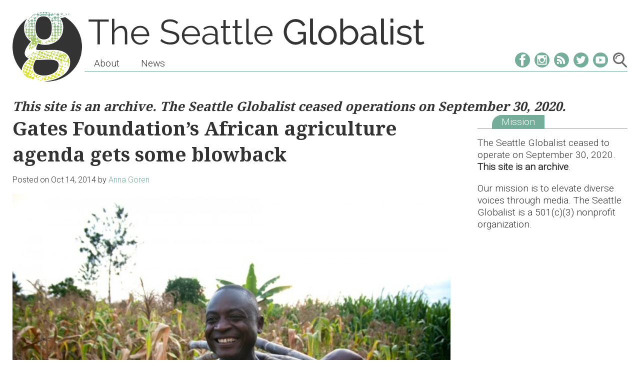

--- FILE ---
content_type: text/html; charset=UTF-8
request_url: https://seattleglobalist.com/2014/10/14/gates-agriculture-farming-revolution-africa/29493
body_size: 15246
content:
<!DOCTYPE html>
<html lang="en-US">
<head>
<meta charset="UTF-8">
<meta name="viewport" content="width=device-width, initial-scale=1">
<link rel="profile" href="http://gmpg.org/xfn/11">
<link rel="pingback" href="https://seattleglobalist.com/xmlrpc.php">
<link href="https://fonts.googleapis.com/css?family=Noto+Serif:700|Roboto:300" rel="stylesheet">
<script src="//cdnjs.cloudflare.com/ajax/libs/ScrollMagic/2.0.5/ScrollMagic.min.js"></script>

<title>Gates Foundation’s African agriculture agenda gets some blowback &#8211; The Seattle Globalist</title>
<meta name='robots' content='max-image-preview:large' />
<link rel="alternate" type="application/rss+xml" title="The Seattle Globalist &raquo; Feed" href="https://seattleglobalist.com/feed" />
<link rel="alternate" type="application/rss+xml" title="The Seattle Globalist &raquo; Comments Feed" href="https://seattleglobalist.com/comments/feed" />
<link rel="alternate" type="application/rss+xml" title="The Seattle Globalist &raquo; Gates Foundation’s African agriculture agenda gets some blowback Comments Feed" href="https://seattleglobalist.com/2014/10/14/gates-agriculture-farming-revolution-africa/29493/feed" />
<link rel="alternate" title="oEmbed (JSON)" type="application/json+oembed" href="https://seattleglobalist.com/wp-json/oembed/1.0/embed?url=https%3A%2F%2Fseattleglobalist.com%2F2014%2F10%2F14%2Fgates-agriculture-farming-revolution-africa%2F29493" />
<link rel="alternate" title="oEmbed (XML)" type="text/xml+oembed" href="https://seattleglobalist.com/wp-json/oembed/1.0/embed?url=https%3A%2F%2Fseattleglobalist.com%2F2014%2F10%2F14%2Fgates-agriculture-farming-revolution-africa%2F29493&#038;format=xml" />
<style id='wp-img-auto-sizes-contain-inline-css' type='text/css'>
img:is([sizes=auto i],[sizes^="auto," i]){contain-intrinsic-size:3000px 1500px}
/*# sourceURL=wp-img-auto-sizes-contain-inline-css */
</style>
<style id='wp-emoji-styles-inline-css' type='text/css'>

	img.wp-smiley, img.emoji {
		display: inline !important;
		border: none !important;
		box-shadow: none !important;
		height: 1em !important;
		width: 1em !important;
		margin: 0 0.07em !important;
		vertical-align: -0.1em !important;
		background: none !important;
		padding: 0 !important;
	}
/*# sourceURL=wp-emoji-styles-inline-css */
</style>
<style id='wp-block-library-inline-css' type='text/css'>
:root{--wp-block-synced-color:#7a00df;--wp-block-synced-color--rgb:122,0,223;--wp-bound-block-color:var(--wp-block-synced-color);--wp-editor-canvas-background:#ddd;--wp-admin-theme-color:#007cba;--wp-admin-theme-color--rgb:0,124,186;--wp-admin-theme-color-darker-10:#006ba1;--wp-admin-theme-color-darker-10--rgb:0,107,160.5;--wp-admin-theme-color-darker-20:#005a87;--wp-admin-theme-color-darker-20--rgb:0,90,135;--wp-admin-border-width-focus:2px}@media (min-resolution:192dpi){:root{--wp-admin-border-width-focus:1.5px}}.wp-element-button{cursor:pointer}:root .has-very-light-gray-background-color{background-color:#eee}:root .has-very-dark-gray-background-color{background-color:#313131}:root .has-very-light-gray-color{color:#eee}:root .has-very-dark-gray-color{color:#313131}:root .has-vivid-green-cyan-to-vivid-cyan-blue-gradient-background{background:linear-gradient(135deg,#00d084,#0693e3)}:root .has-purple-crush-gradient-background{background:linear-gradient(135deg,#34e2e4,#4721fb 50%,#ab1dfe)}:root .has-hazy-dawn-gradient-background{background:linear-gradient(135deg,#faaca8,#dad0ec)}:root .has-subdued-olive-gradient-background{background:linear-gradient(135deg,#fafae1,#67a671)}:root .has-atomic-cream-gradient-background{background:linear-gradient(135deg,#fdd79a,#004a59)}:root .has-nightshade-gradient-background{background:linear-gradient(135deg,#330968,#31cdcf)}:root .has-midnight-gradient-background{background:linear-gradient(135deg,#020381,#2874fc)}:root{--wp--preset--font-size--normal:16px;--wp--preset--font-size--huge:42px}.has-regular-font-size{font-size:1em}.has-larger-font-size{font-size:2.625em}.has-normal-font-size{font-size:var(--wp--preset--font-size--normal)}.has-huge-font-size{font-size:var(--wp--preset--font-size--huge)}.has-text-align-center{text-align:center}.has-text-align-left{text-align:left}.has-text-align-right{text-align:right}.has-fit-text{white-space:nowrap!important}#end-resizable-editor-section{display:none}.aligncenter{clear:both}.items-justified-left{justify-content:flex-start}.items-justified-center{justify-content:center}.items-justified-right{justify-content:flex-end}.items-justified-space-between{justify-content:space-between}.screen-reader-text{border:0;clip-path:inset(50%);height:1px;margin:-1px;overflow:hidden;padding:0;position:absolute;width:1px;word-wrap:normal!important}.screen-reader-text:focus{background-color:#ddd;clip-path:none;color:#444;display:block;font-size:1em;height:auto;left:5px;line-height:normal;padding:15px 23px 14px;text-decoration:none;top:5px;width:auto;z-index:100000}html :where(.has-border-color){border-style:solid}html :where([style*=border-top-color]){border-top-style:solid}html :where([style*=border-right-color]){border-right-style:solid}html :where([style*=border-bottom-color]){border-bottom-style:solid}html :where([style*=border-left-color]){border-left-style:solid}html :where([style*=border-width]){border-style:solid}html :where([style*=border-top-width]){border-top-style:solid}html :where([style*=border-right-width]){border-right-style:solid}html :where([style*=border-bottom-width]){border-bottom-style:solid}html :where([style*=border-left-width]){border-left-style:solid}html :where(img[class*=wp-image-]){height:auto;max-width:100%}:where(figure){margin:0 0 1em}html :where(.is-position-sticky){--wp-admin--admin-bar--position-offset:var(--wp-admin--admin-bar--height,0px)}@media screen and (max-width:600px){html :where(.is-position-sticky){--wp-admin--admin-bar--position-offset:0px}}

/*# sourceURL=wp-block-library-inline-css */
</style><style id='global-styles-inline-css' type='text/css'>
:root{--wp--preset--aspect-ratio--square: 1;--wp--preset--aspect-ratio--4-3: 4/3;--wp--preset--aspect-ratio--3-4: 3/4;--wp--preset--aspect-ratio--3-2: 3/2;--wp--preset--aspect-ratio--2-3: 2/3;--wp--preset--aspect-ratio--16-9: 16/9;--wp--preset--aspect-ratio--9-16: 9/16;--wp--preset--color--black: #000000;--wp--preset--color--cyan-bluish-gray: #abb8c3;--wp--preset--color--white: #ffffff;--wp--preset--color--pale-pink: #f78da7;--wp--preset--color--vivid-red: #cf2e2e;--wp--preset--color--luminous-vivid-orange: #ff6900;--wp--preset--color--luminous-vivid-amber: #fcb900;--wp--preset--color--light-green-cyan: #7bdcb5;--wp--preset--color--vivid-green-cyan: #00d084;--wp--preset--color--pale-cyan-blue: #8ed1fc;--wp--preset--color--vivid-cyan-blue: #0693e3;--wp--preset--color--vivid-purple: #9b51e0;--wp--preset--gradient--vivid-cyan-blue-to-vivid-purple: linear-gradient(135deg,rgb(6,147,227) 0%,rgb(155,81,224) 100%);--wp--preset--gradient--light-green-cyan-to-vivid-green-cyan: linear-gradient(135deg,rgb(122,220,180) 0%,rgb(0,208,130) 100%);--wp--preset--gradient--luminous-vivid-amber-to-luminous-vivid-orange: linear-gradient(135deg,rgb(252,185,0) 0%,rgb(255,105,0) 100%);--wp--preset--gradient--luminous-vivid-orange-to-vivid-red: linear-gradient(135deg,rgb(255,105,0) 0%,rgb(207,46,46) 100%);--wp--preset--gradient--very-light-gray-to-cyan-bluish-gray: linear-gradient(135deg,rgb(238,238,238) 0%,rgb(169,184,195) 100%);--wp--preset--gradient--cool-to-warm-spectrum: linear-gradient(135deg,rgb(74,234,220) 0%,rgb(151,120,209) 20%,rgb(207,42,186) 40%,rgb(238,44,130) 60%,rgb(251,105,98) 80%,rgb(254,248,76) 100%);--wp--preset--gradient--blush-light-purple: linear-gradient(135deg,rgb(255,206,236) 0%,rgb(152,150,240) 100%);--wp--preset--gradient--blush-bordeaux: linear-gradient(135deg,rgb(254,205,165) 0%,rgb(254,45,45) 50%,rgb(107,0,62) 100%);--wp--preset--gradient--luminous-dusk: linear-gradient(135deg,rgb(255,203,112) 0%,rgb(199,81,192) 50%,rgb(65,88,208) 100%);--wp--preset--gradient--pale-ocean: linear-gradient(135deg,rgb(255,245,203) 0%,rgb(182,227,212) 50%,rgb(51,167,181) 100%);--wp--preset--gradient--electric-grass: linear-gradient(135deg,rgb(202,248,128) 0%,rgb(113,206,126) 100%);--wp--preset--gradient--midnight: linear-gradient(135deg,rgb(2,3,129) 0%,rgb(40,116,252) 100%);--wp--preset--font-size--small: 13px;--wp--preset--font-size--medium: 20px;--wp--preset--font-size--large: 36px;--wp--preset--font-size--x-large: 42px;--wp--preset--spacing--20: 0.44rem;--wp--preset--spacing--30: 0.67rem;--wp--preset--spacing--40: 1rem;--wp--preset--spacing--50: 1.5rem;--wp--preset--spacing--60: 2.25rem;--wp--preset--spacing--70: 3.38rem;--wp--preset--spacing--80: 5.06rem;--wp--preset--shadow--natural: 6px 6px 9px rgba(0, 0, 0, 0.2);--wp--preset--shadow--deep: 12px 12px 50px rgba(0, 0, 0, 0.4);--wp--preset--shadow--sharp: 6px 6px 0px rgba(0, 0, 0, 0.2);--wp--preset--shadow--outlined: 6px 6px 0px -3px rgb(255, 255, 255), 6px 6px rgb(0, 0, 0);--wp--preset--shadow--crisp: 6px 6px 0px rgb(0, 0, 0);}:where(.is-layout-flex){gap: 0.5em;}:where(.is-layout-grid){gap: 0.5em;}body .is-layout-flex{display: flex;}.is-layout-flex{flex-wrap: wrap;align-items: center;}.is-layout-flex > :is(*, div){margin: 0;}body .is-layout-grid{display: grid;}.is-layout-grid > :is(*, div){margin: 0;}:where(.wp-block-columns.is-layout-flex){gap: 2em;}:where(.wp-block-columns.is-layout-grid){gap: 2em;}:where(.wp-block-post-template.is-layout-flex){gap: 1.25em;}:where(.wp-block-post-template.is-layout-grid){gap: 1.25em;}.has-black-color{color: var(--wp--preset--color--black) !important;}.has-cyan-bluish-gray-color{color: var(--wp--preset--color--cyan-bluish-gray) !important;}.has-white-color{color: var(--wp--preset--color--white) !important;}.has-pale-pink-color{color: var(--wp--preset--color--pale-pink) !important;}.has-vivid-red-color{color: var(--wp--preset--color--vivid-red) !important;}.has-luminous-vivid-orange-color{color: var(--wp--preset--color--luminous-vivid-orange) !important;}.has-luminous-vivid-amber-color{color: var(--wp--preset--color--luminous-vivid-amber) !important;}.has-light-green-cyan-color{color: var(--wp--preset--color--light-green-cyan) !important;}.has-vivid-green-cyan-color{color: var(--wp--preset--color--vivid-green-cyan) !important;}.has-pale-cyan-blue-color{color: var(--wp--preset--color--pale-cyan-blue) !important;}.has-vivid-cyan-blue-color{color: var(--wp--preset--color--vivid-cyan-blue) !important;}.has-vivid-purple-color{color: var(--wp--preset--color--vivid-purple) !important;}.has-black-background-color{background-color: var(--wp--preset--color--black) !important;}.has-cyan-bluish-gray-background-color{background-color: var(--wp--preset--color--cyan-bluish-gray) !important;}.has-white-background-color{background-color: var(--wp--preset--color--white) !important;}.has-pale-pink-background-color{background-color: var(--wp--preset--color--pale-pink) !important;}.has-vivid-red-background-color{background-color: var(--wp--preset--color--vivid-red) !important;}.has-luminous-vivid-orange-background-color{background-color: var(--wp--preset--color--luminous-vivid-orange) !important;}.has-luminous-vivid-amber-background-color{background-color: var(--wp--preset--color--luminous-vivid-amber) !important;}.has-light-green-cyan-background-color{background-color: var(--wp--preset--color--light-green-cyan) !important;}.has-vivid-green-cyan-background-color{background-color: var(--wp--preset--color--vivid-green-cyan) !important;}.has-pale-cyan-blue-background-color{background-color: var(--wp--preset--color--pale-cyan-blue) !important;}.has-vivid-cyan-blue-background-color{background-color: var(--wp--preset--color--vivid-cyan-blue) !important;}.has-vivid-purple-background-color{background-color: var(--wp--preset--color--vivid-purple) !important;}.has-black-border-color{border-color: var(--wp--preset--color--black) !important;}.has-cyan-bluish-gray-border-color{border-color: var(--wp--preset--color--cyan-bluish-gray) !important;}.has-white-border-color{border-color: var(--wp--preset--color--white) !important;}.has-pale-pink-border-color{border-color: var(--wp--preset--color--pale-pink) !important;}.has-vivid-red-border-color{border-color: var(--wp--preset--color--vivid-red) !important;}.has-luminous-vivid-orange-border-color{border-color: var(--wp--preset--color--luminous-vivid-orange) !important;}.has-luminous-vivid-amber-border-color{border-color: var(--wp--preset--color--luminous-vivid-amber) !important;}.has-light-green-cyan-border-color{border-color: var(--wp--preset--color--light-green-cyan) !important;}.has-vivid-green-cyan-border-color{border-color: var(--wp--preset--color--vivid-green-cyan) !important;}.has-pale-cyan-blue-border-color{border-color: var(--wp--preset--color--pale-cyan-blue) !important;}.has-vivid-cyan-blue-border-color{border-color: var(--wp--preset--color--vivid-cyan-blue) !important;}.has-vivid-purple-border-color{border-color: var(--wp--preset--color--vivid-purple) !important;}.has-vivid-cyan-blue-to-vivid-purple-gradient-background{background: var(--wp--preset--gradient--vivid-cyan-blue-to-vivid-purple) !important;}.has-light-green-cyan-to-vivid-green-cyan-gradient-background{background: var(--wp--preset--gradient--light-green-cyan-to-vivid-green-cyan) !important;}.has-luminous-vivid-amber-to-luminous-vivid-orange-gradient-background{background: var(--wp--preset--gradient--luminous-vivid-amber-to-luminous-vivid-orange) !important;}.has-luminous-vivid-orange-to-vivid-red-gradient-background{background: var(--wp--preset--gradient--luminous-vivid-orange-to-vivid-red) !important;}.has-very-light-gray-to-cyan-bluish-gray-gradient-background{background: var(--wp--preset--gradient--very-light-gray-to-cyan-bluish-gray) !important;}.has-cool-to-warm-spectrum-gradient-background{background: var(--wp--preset--gradient--cool-to-warm-spectrum) !important;}.has-blush-light-purple-gradient-background{background: var(--wp--preset--gradient--blush-light-purple) !important;}.has-blush-bordeaux-gradient-background{background: var(--wp--preset--gradient--blush-bordeaux) !important;}.has-luminous-dusk-gradient-background{background: var(--wp--preset--gradient--luminous-dusk) !important;}.has-pale-ocean-gradient-background{background: var(--wp--preset--gradient--pale-ocean) !important;}.has-electric-grass-gradient-background{background: var(--wp--preset--gradient--electric-grass) !important;}.has-midnight-gradient-background{background: var(--wp--preset--gradient--midnight) !important;}.has-small-font-size{font-size: var(--wp--preset--font-size--small) !important;}.has-medium-font-size{font-size: var(--wp--preset--font-size--medium) !important;}.has-large-font-size{font-size: var(--wp--preset--font-size--large) !important;}.has-x-large-font-size{font-size: var(--wp--preset--font-size--x-large) !important;}
/*# sourceURL=global-styles-inline-css */
</style>

<style id='classic-theme-styles-inline-css' type='text/css'>
/*! This file is auto-generated */
.wp-block-button__link{color:#fff;background-color:#32373c;border-radius:9999px;box-shadow:none;text-decoration:none;padding:calc(.667em + 2px) calc(1.333em + 2px);font-size:1.125em}.wp-block-file__button{background:#32373c;color:#fff;text-decoration:none}
/*# sourceURL=/wp-includes/css/classic-themes.min.css */
</style>
<link rel='stylesheet' id='globsixteen-style-css' href='https://seattleglobalist.com/wp-content/themes/globsixteen/style.css?ver=6.9' type='text/css' media='all' />
<link rel='stylesheet' id='fancybox-css' href='https://seattleglobalist.com/wp-content/plugins/easy-fancybox/fancybox/1.5.4/jquery.fancybox.min.css?ver=6.9' type='text/css' media='screen' />
<script type="text/javascript" src="https://seattleglobalist.com/wp-includes/js/jquery/jquery.min.js?ver=3.7.1" id="jquery-core-js"></script>
<script type="text/javascript" src="https://seattleglobalist.com/wp-includes/js/jquery/jquery-migrate.min.js?ver=3.4.1" id="jquery-migrate-js"></script>
<link rel="https://api.w.org/" href="https://seattleglobalist.com/wp-json/" /><link rel="alternate" title="JSON" type="application/json" href="https://seattleglobalist.com/wp-json/wp/v2/posts/29493" /><link rel="EditURI" type="application/rsd+xml" title="RSD" href="https://seattleglobalist.com/xmlrpc.php?rsd" />
<meta name="generator" content="WordPress 6.9" />
<link rel="canonical" href="https://seattleglobalist.com/2014/10/14/gates-agriculture-farming-revolution-africa/29493" />
<link rel='shortlink' href='https://seattleglobalist.com/?p=29493' />
<link rel="icon" href="https://seattleglobalist.com/wp-content/uploads/2016/11/logo-32x32.png" sizes="32x32" />
<link rel="icon" href="https://seattleglobalist.com/wp-content/uploads/2016/11/logo.png" sizes="192x192" />
<link rel="apple-touch-icon" href="https://seattleglobalist.com/wp-content/uploads/2016/11/logo.png" />
<meta name="msapplication-TileImage" content="https://seattleglobalist.com/wp-content/uploads/2016/11/logo.png" />
</head>

<body class="wp-singular post-template-default single single-post postid-29493 single-format-standard wp-theme-globsixteen group-blog">

<header id="masthead" class="site-header" role="banner">
	<div class="site-branding">
		<a id="logo" href="https://seattleglobalist.com/" rel="home">
			<img src="https://seattleglobalist.com/wp-content/themes/globsixteen/img/logo.png">
		</a>
		<a id="title" href="https://seattleglobalist.com/" rel="home">
			<img src="https://seattleglobalist.com/wp-content/themes/globsixteen/img/TheSeattleGlobalist.svg" onerror="this.src='https://seattleglobalist.com/wp-content/themes/globsixteen/img/TheSeattleGlobalist.png'">
		</a>
	</div><!-- .site-branding -->

	<nav id="site-navigation" class="main-navigation" role="navigation">
		<div id="main-menu-toggle"></div>
		<div class="social-icons">
			<a href="https://www.facebook.com/seattleglobalist" target="_blank">
				<img src="https://seattleglobalist.com/wp-content/themes/globsixteen/img/soc-fb.svg" onerror="this.src='https://seattleglobalist.com/wp-content/themes/globsixteen/img/soc-fb.png'">
			</a><a href="https://www.instagram.com/seattleglobalist/" target="_blank">
				<img src="https://seattleglobalist.com/wp-content/themes/globsixteen/img/soc-ig.svg" onerror="this.src='https://seattleglobalist.com/wp-content/themes/globsixteen/img/soc-ig.png'">
			</a><a href="http://www.seattleglobalist.com/feed" target="_blank">
				<img src="https://seattleglobalist.com/wp-content/themes/globsixteen/img/soc-rs.svg" onerror="this.src='https://seattleglobalist.com/wp-content/themes/globsixteen/img/soc-rs.png'">
			</a><a href="https://twitter.com/seaglobalist" target="_blank">
				<img src="https://seattleglobalist.com/wp-content/themes/globsixteen/img/soc-tw.svg" onerror="this.src='https://seattleglobalist.com/wp-content/themes/globsixteen/img/soc-tw.png'">
			</a><a href="https://www.youtube.com/seattleglobalist" target="_blank">
				<img src="https://seattleglobalist.com/wp-content/themes/globsixteen/img/soc-yt.svg" onerror="this.src='https://seattleglobalist.com/wp-content/themes/globsixteen/img/soc-yt.png'">
			</a>
			<img id="search-icon" src="https://seattleglobalist.com/wp-content/themes/globsixteen/img/search.svg" onerror="this.src='https://seattleglobalist.com/wp-content/themes/globsixteen/img/search.png'">
		</div>
		<div id="search-bar">
			<form role="search" method="get" class="search-form" action="https://seattleglobalist.com/">
				<label>
					<span class="screen-reader-text">Search for:</span>
					<input type="search" class="search-field" placeholder="Search &hellip;" value="" name="s" />
				</label>
				<input type="submit" class="search-submit" value="Search" />
			</form>		</div>
		<div id="main-menu-container" class="menu-main-rev-2018-container"><ul id="primary-menu" class="menu"><li id="menu-item-89756" class="menu-item menu-item-type-post_type menu-item-object-page menu-item-has-children menu-item-89756"><a href="https://seattleglobalist.com/about-the-globalist">About</a>
<ul class="sub-menu">
	<li id="menu-item-75888" class="menu-item menu-item-type-custom menu-item-object-custom menu-item-75888"><a href="/about-the-globalist">Mission &#038; Values</a></li>
	<li id="menu-item-75899" class="menu-item menu-item-type-custom menu-item-object-custom menu-item-75899"><a href="/reports">Reports &#038; Financials</a></li>
</ul>
</li>
<li id="menu-item-89757" class="menu-item menu-item-type-post_type menu-item-object-page current_page_parent menu-item-89757"><a href="https://seattleglobalist.com/latest">News</a></li>
</ul></div>	</nav><!-- #site-navigation -->
</header><!-- #masthead -->

<div id="page" class="site">
	<!-- <a class="skip-link screen-reader-text" href="#main">Skip to content</a> -->

	<div id="content" class="site-content">

				<div id="after-header" class="widget-area" role="complementary">
			<section id="custom_html-2" class="widget_text widget widget_custom_html"><div class="textwidget custom-html-widget"><h3><i>This site is an archive. The Seattle Globalist ceased operations on September 30, 2020. </i></h3></div></section>		</div>
		
		
	<div id="primary" class="content-area">
		<div id="primary-content">
		<main id="main" class="site-main" role="main">

		
<article id="post-29493" class="post-29493 post type-post status-publish format-standard has-post-thumbnail hentry category-aid-and-development category-columnists category-featured-home-page-sections category-food tag-farmers tag-gates-foundation tag-kenya">
	<header class="entry-header">
		<h1 class="entry-title">Gates Foundation’s African agriculture agenda gets some blowback</h1>		<div class="entry-meta">
			<span class="posted-on">Posted on <a href="https://seattleglobalist.com/2014/10/14/gates-agriculture-farming-revolution-africa/29493" rel="bookmark"><time class="entry-date published" datetime="2014-10-14T15:31:50-07:00">Oct 14, 2014</time></a></span><span class="byline"> <span class="author vcard">by <a class="url fn n" href="https://seattleglobalist.com/author/anna-goren">Anna Goren</a></span></span></span>		</div><!-- .entry-meta -->
			</header><!-- .entry-header -->

	<div class="entry-content">
		<figure id="attachment_29498" aria-describedby="caption-attachment-29498" style="width: 700px" class="wp-caption aligncenter"><a href="http://www.seattleglobalist.com/wp-content/uploads/2014/10/photo-albumborder-021.jpg"><img fetchpriority="high" decoding="async" class="wp-image-29498 size-large" title="A man in the Nyanza province of Kenya chews on sugarcane, an indigenous crop that is less visible since the promotion of AGRA hybrid crops throughout Africa. (Photo by Anna Goren)" src="http://www.seattleglobalist.com/wp-content/uploads/2014/10/photo-albumborder-021-700x465.jpg" alt="A man in the Nyanza province of Kenya chews on sugarcane, an indigenous crop that is less visible since the promotion of AGRA hybrid crops throughout Africa. (Photo by Anna Goren)" width="700" height="465" srcset="https://seattleglobalist.com/wp-content/uploads/2014/10/photo-albumborder-021-700x465.jpg 700w, https://seattleglobalist.com/wp-content/uploads/2014/10/photo-albumborder-021-300x199.jpg 300w, https://seattleglobalist.com/wp-content/uploads/2014/10/photo-albumborder-021-400x265.jpg 400w, https://seattleglobalist.com/wp-content/uploads/2014/10/photo-albumborder-021-600x398.jpg 600w, https://seattleglobalist.com/wp-content/uploads/2014/10/photo-albumborder-021-100x65.jpg 100w, https://seattleglobalist.com/wp-content/uploads/2014/10/photo-albumborder-021-326x217.jpg 326w, https://seattleglobalist.com/wp-content/uploads/2014/10/photo-albumborder-021-250x167.jpg 250w, https://seattleglobalist.com/wp-content/uploads/2014/10/photo-albumborder-021-800x533.jpg 800w, https://seattleglobalist.com/wp-content/uploads/2014/10/photo-albumborder-021.jpg 900w" sizes="(max-width: 700px) 100vw, 700px" /></a><figcaption id="caption-attachment-29498" class="wp-caption-text">A man in the Nyanza province of Kenya chews on sugarcane, an indigenous crop that is less visible since the promotion of AGRA hybrid crops throughout Africa. (Photo by Bryan Kopp)</figcaption></figure>
<p>Daniel Maingi, who was born on a farm in eastern Kenya, knew he was going to study agriculture from a young age. He remembers a time when his family would grow and eat a diversity of crops — mung beans, green grams, pigeon peas, and a variety of fruits now considered ‘wild’.</p>
<p>Today, following the <a href="http://en.wikipedia.org/wiki/Structural_adjustment" target="_blank">Structural Adjustment Programs</a> (SAP’s) of the 1980’s and 1990’s and a green revolution meant to boost agricultural efficiency, the foods of his childhood are replaced with maize, maize, and more maize.</p>
<p><span id="more-29493"></span>“In the morning, you make porridge from maize, and send the kids to school. For lunch, boiled maize and a few green beans. In the evening, <em>ugali, </em>[a staple dough-like maize dish, served with meat]” he says. “It’s a monoculture diet, being driven by the food system — it’s an injustice.”</p>
<p>It is no secret that the <a href="http://www.gatesfoundation.org/How-We-Work/Resources/Grantee-Profiles/Grantee-Profile-Alliance-for-a-Green-Revolution-in-Africa-AGRA" target="_blank">Bill and Melinda Gates Foundation</a> believes that the large-scale investment in agriculture, with its high yield seeds and fertilizers, is the surest path out of poverty and hunger.</p>
<p>Not everyone is so sure, though.</p>
<p>This past weekend, the global battleground of agrarian reform came to Seattle, as food and farming leaders from across the country gathered to hear a panel of African food and farming leaders at the <a href="http://www.seattleglobaljustice.org/">US-Africa Food Sovereignty Strategy Summit</a>. They were not only unconvinced by the Gates agenda and the related <a href="http://agra-alliance.org/" target="_blank">Alliance for a Green Revolution in Africa</a> (AGRA), but were energized by a food sovereignty movement that promotes Africans — the majority of whom are small holder farmers — defining and controlling their country&#8217;s food and farming systems.</p>
<p>Hosted by <a href="http://www.seattleglobaljustice.org/">Community Alliance for Global Justice</a> (CAGJ), a local advocacy organization with the mission of strengthening local economies around the globe, the event brought together leaders in the food sovereignty movement locally, nationally, and internationally.</p>
<p>In contrast to the behemoth Gates Foundation, which <a href="http://seattletimes.com/html/localnews/2017386298_gatesfoundation01m.html">opened its shiny new headquarters at the Seattle Center</a> almost two years ago, participating organizations were decidedly grassroots. CAGJ was born out of the WTO riots of the late 90’s, and <a href="http://foodfirst.org/about-us/history/">Food First</a> calls itself a ‘people’s think tank’. Representatives from local organizations like <a href="http://foodjustice.org/">Community to Community Development</a> of Bellingham and Seattle’s <a href="http://www.solid-ground.org/Pages/Default.aspx">Solid Ground</a> joined the <a href="http://detroitblackfoodsecurity.org/">Detroit Black Community Food Security Network</a> and <a href="http://www.foodandwaterwatch.org/">Food and Water Watch</a>, among others. All seemed joined in the idea splayed on the title of the well-loved CAGJ cookbook — “<a href="http://www.seattleglobaljustice.org/2011/01/ofor-submit-post/">Our Food, Our Right</a>.”</p>
<figure id="attachment_29545" aria-describedby="caption-attachment-29545" style="width: 700px" class="wp-caption aligncenter"><a href="http://www.seattleglobalist.com/wp-content/uploads/2014/10/IMG_8923.jpg"><img decoding="async" class="size-large wp-image-29545" src="http://www.seattleglobalist.com/wp-content/uploads/2014/10/IMG_8923-700x466.jpg" alt="Daniel Maingi (right) sits on a panel at the US-Africa Food Sovereignty Strategy Summit last weekend. (Photo by Alex Garland) " width="700" height="466" srcset="https://seattleglobalist.com/wp-content/uploads/2014/10/IMG_8923-700x467.jpg 700w, https://seattleglobalist.com/wp-content/uploads/2014/10/IMG_8923-300x200.jpg 300w, https://seattleglobalist.com/wp-content/uploads/2014/10/IMG_8923-400x266.jpg 400w, https://seattleglobalist.com/wp-content/uploads/2014/10/IMG_8923-600x400.jpg 600w, https://seattleglobalist.com/wp-content/uploads/2014/10/IMG_8923-326x217.jpg 326w, https://seattleglobalist.com/wp-content/uploads/2014/10/IMG_8923-250x167.jpg 250w, https://seattleglobalist.com/wp-content/uploads/2014/10/IMG_8923-800x533.jpg 800w, https://seattleglobalist.com/wp-content/uploads/2014/10/IMG_8923.jpg 900w" sizes="(max-width: 700px) 100vw, 700px" /></a><figcaption id="caption-attachment-29545" class="wp-caption-text">Daniel Maingi (right) sits on a panel at the US-Africa Food Sovereignty Strategy Summit last weekend. (Photo by Alex Garland)</figcaption></figure>
<p>According to Maingi, who came representing <a href="http://www.growthpartnersafrica.org/">Growth Partners Africa</a> and the Kenya Food Alliance, <strong>food sovereignty in Africa means reverting back to a way of farming and eating that pre-dates major investment from the west</strong>.</p>
<p>Twenty-some odd years after SAPs were introduced and gave way for the capitalist foundations of AGRA to take root, the summit attempted to measure some of the harmful impacts of these changes. In addition to the loss of old diets and ways of life, panelists expressed concern and <strong>anger over increased reliance on expensive inputs and the dramatic drop in price of crops, both putting the small farmer right back where he or she ought not to be — in poverty</strong>. (Sound familiar? I&#8217;ve written in the past about the plight of American small farmers against the forces of <a href="http://www.seattleglobalist.com/2013/03/06/seattle-local-food-movement-global/10906">agribusiness</a> and <a href="http://www.seattleglobalist.com/2012/07/18/the-food-fight-over-the-farm-bill/5454">monoculture</a>).</p>
<p>In response to the lost diet lamented by Maingi, organizations like the Kenya Food Alliance are calling on Africans to return to using indigenous knowledge, yielding foods that are nutritionally diverse, drought and climate resistant, and promote important knowledge like seed-saving. Building on an oral tradition, the hope is for this knowledge to be passed down to future farmers.</p>
<p>“It’s out of sync with the natural process,” says Maingi, referring to the imported seeds used in AGRA, which are not adapted to the land and require excessive fertilizer and pesticides, and have nutrients artificially added.</p>
<p>Maingi calls it a drug addiction. That might sound dramatic — but it&#8217;s spot on. <strong>“You start by pumping a little,” he says “and the income feels good. But then he needs another loan to keep up</strong>, so in reality the farmer hasn’t made any money. He’s become addicted to capital investment.”</p>
<p>Drawing on other world movement leaders like <a href="http://en.wikipedia.org/wiki/Vandana_Shiva">Vandna Shiva</a>, who came to a speak to a <a href="http://www.yesmagazine.org/events/2013/vandana-shiva-on-the-future-of-food">sold out crowd at Town Hall</a> last fall, the food sovereignty movement focuses on biodiversity, nutrition, farmer income, and indigenous knowledge. The movement, too, shares ideas with locavores in the United States, focusing on self-sufficiency and divestment from ‘big agriculture’, here.</p>
<p>But Maingi says it’s also changing how Africans see their food. Many of the older crops, he says, have become associated with poverty and are no longer in vogue. Grassroots organizations like Maingi’s are hoping to change that.</p>
<p><strong>Though AGRA and the food sovereignty movement have different approaches, they do share some of the same goals.</strong> Both claim to have the small farmer in mind, and both want to reduce poverty and hunger in region where <a href="http://borgenproject.org/10-quick-facts-about-poverty-in-africa/">48.5% of inhabitants live on less than $1.25 per day</a>.</p>
<p>Kathleen Beegle, a Lead Economist with the World Bank, (<a href="http://www.agra.org/media-centre/news/2014-africa-agriculture-status-report-to-highlight-the-impact-of-climate-change-on-african-agriculture/">a partner on AGRA projects</a>), asserted that investment projects in Africa are more diversified than merely throwing loads of engineered seeds at African farmers.</p>
<p>“Everyone I know feels that giving small holders more access to fertilizer is a good thing,&#8221; she said. &#8220;But it is not the only thing, it can never be the only thing.”</p>
<p>At the same time, Beegle says, the World Bank is still learning lessons from SAP’s of the 80’s and 90’s, and tweaking programs to be sure to not leave out the poor.</p>
<figure id="attachment_29497" aria-describedby="caption-attachment-29497" style="width: 700px" class="wp-caption aligncenter"><a href="http://www.seattleglobalist.com/wp-content/uploads/2014/10/photo-albumborder-023.jpg"><img decoding="async" class="size-large wp-image-29497" src="http://www.seattleglobalist.com/wp-content/uploads/2014/10/photo-albumborder-023-700x465.jpg" alt="A group of women from a small women's farming cooperative in rural Kenya Over two thirds of all women in Africa are employed by the agricultural sector. (Photo by Anna Goren)" width="700" height="465" srcset="https://seattleglobalist.com/wp-content/uploads/2014/10/photo-albumborder-023-700x465.jpg 700w, https://seattleglobalist.com/wp-content/uploads/2014/10/photo-albumborder-023-300x199.jpg 300w, https://seattleglobalist.com/wp-content/uploads/2014/10/photo-albumborder-023-400x265.jpg 400w, https://seattleglobalist.com/wp-content/uploads/2014/10/photo-albumborder-023-600x398.jpg 600w, https://seattleglobalist.com/wp-content/uploads/2014/10/photo-albumborder-023-100x65.jpg 100w, https://seattleglobalist.com/wp-content/uploads/2014/10/photo-albumborder-023-326x217.jpg 326w, https://seattleglobalist.com/wp-content/uploads/2014/10/photo-albumborder-023-250x167.jpg 250w, https://seattleglobalist.com/wp-content/uploads/2014/10/photo-albumborder-023-800x533.jpg 800w, https://seattleglobalist.com/wp-content/uploads/2014/10/photo-albumborder-023.jpg 900w" sizes="(max-width: 700px) 100vw, 700px" /></a><figcaption id="caption-attachment-29497" class="wp-caption-text">A group of women from a small women&#8217;s farming cooperative in rural Kenya Over two thirds of all women in Africa are employed by the agricultural sector. (Photo by Anna Goren)</figcaption></figure>
<p>It’s not that the Gates Foundation and their partners are doing everything wrong, though. Maingi applauded their work with malaria and HIV in Africa. But judging by scornful remarks by the audience and cheers following a suggestion of mass protesting their Seattle Center offices, he was in good company at the Food Sovereignty Summit in his critiques of the Gates revolution in Africa.</p>
<p>Despite efforts to engage with Gates (CAGJ representatives attempted to arrange high-level meetings for the African guests), no one from the foundation was available to meet during the summit, nor comment on this article.</p>
<p>They did release the following statement, from Press Secretary Chris Williams, on the issue:</p>
<p><em>&#8220;Across Africa, smallholder farmers struggle to raise enough food to feed their families and have enough left over to send their kids to school.  At the foundation, we believe in investigating any solution that will make that easier. That includes using new approaches to old methods, and also using science and technology to develop the seeds that can combat the effects of a changing climate. We invest where we think we can make a difference for farmers.&#8221;</em></p>
<p>If Maingi had gotten those few minutes with Bill Gates that he had hoped for, he says he would have told him to <strong>take capitalism and business out of farming in Africa</strong>. Instead, he says, the West should invest in indigenous knowledge and <a href="http://en.wikipedia.org/wiki/Agroecology">agroecology</a>, education and infrastructure, and stand in solidarity with the food sovereignty movement.</p>
<p>This weekend’s summit hammered home the irony of our broken food system, where 70% of the world’s food comes from peasant farmers, many of whom are hungry themselves. Irony also plagues the Gates Foundation, deified by Seattle-ites who see a selfless, philanthropic powerhouse, while African leaders and their allies cite gross injustices, smelling of neo-colonialism.</p>
<p>“What the World Bank has done, the International Monetary fund, what AGRA and Bill Gates are doing, it’s actually pretty wrong” says Maingi. “The farmer himself should not be starving”.</p>
 <div class="tags"> Tags: <a href="https://seattleglobalist.com/tag/farmers" rel="tag">farmers</a>, <a href="https://seattleglobalist.com/tag/gates-foundation" rel="tag">Gates Foundation</a>, <a href="https://seattleglobalist.com/tag/kenya" rel="tag">Kenya</a>. </div> 						<div class="author-bio">
							<a href='https://seattleglobalist.com/author/anna-goren'>
								<h3 class="author-name">
									Anna Goren								</h3>
								<div class="author-description">
									Anna Goren is carrying on the Jewish tradition of having strong opinions about food, and social justice. In this effort, she has worked with food banks, farmers markets, farms and grocery startups. She graduated from McGill University in Montreal, QC where she conducted research on social policy in the School of Social Work. In her spare time, Anna can be found working in the kitchen, writing poems, and thinking about what to do with her leftovers. Follow her at @annaegoren, her leftovers @ www.tuppups.com								</div>
								<img alt='Avatar photo' src='http://www.seattleglobalist.com/wp-content/uploads/2014/02/Anna-Goren_avatar_1392144210-106x106.jpg' srcset='http://www.seattleglobalist.com/wp-content/uploads/2014/02/Anna-Goren_avatar_1392144210.jpg 2x' class='avatar avatar-106 photo' height='106' width='106' loading='lazy' decoding='async'/>							</a>
						</div>
						</div><!-- .entry-content -->

</article><!-- #post-## -->

<div id="comments" class="comments-area">

			<h4 class="comments-title separator-title">
			<span>
			3 Comments			</span>
		</h4>

		
		<ol class="comment-list">
					<li id="comment-638380" class="comment even thread-even depth-1">
			<article id="div-comment-638380" class="comment-body">
				<footer class="comment-meta">
					<div class="comment-author vcard">
						<img alt='' src='https://secure.gravatar.com/avatar/ab68857d25d575ab5b849c9650382e94d901181a13b11f24f6f3717a1eb67624?s=50&#038;d=mm&#038;r=g' srcset='https://secure.gravatar.com/avatar/ab68857d25d575ab5b849c9650382e94d901181a13b11f24f6f3717a1eb67624?s=100&#038;d=mm&#038;r=g 2x' class='avatar avatar-50 photo' height='50' width='50' loading='lazy' decoding='async'/>						<b class="fn"><a href="http://nicoparco.com" class="url" rel="ugc external nofollow">Nico P.</a></b> <span class="says">says:</span>					</div><!-- .comment-author -->

					<div class="comment-metadata">
						<a href="https://seattleglobalist.com/2014/10/14/gates-agriculture-farming-revolution-africa/29493#comment-638380"><time datetime="2014-10-15T09:50:55-07:00">Oct 15, 2014 at 9:50 am</time></a>					</div><!-- .comment-metadata -->

									</footer><!-- .comment-meta -->

				<div class="comment-content">
					<p>&#8220;take capitalism and business out of farming in Africa.&#8221;</p>
<p>Would be fine if the citizens of the fastest growiong African countries that have the largest economies (i.e. Ethiopia, Egypt, Nigeria) were not moving towards a much more urbanized society with more and more people moving to the city&#8230; In order for their farmers to feed the entire country, entrepreneurship is necessary, as are better govt policies and infrastructure. Crop diversification is all good, but let&#8217;s not hope for subsistence farmers all over Africa. The real problem now are not the Bill Gateses rather the large multinational (Saudi, Indian) ag companies leasing farmland for pennies on the dollar, causing environmental issues like erosion and deforestation and forcing pastoralists onto plantations that in the end feeds Asian mouths and the big companies&#8217; pockets. You want to romanticize about African farmers? Go meet pastoralists.</p>
				</div><!-- .comment-content -->

							</article><!-- .comment-body -->
		</li><!-- #comment-## -->
		<li id="comment-665447" class="comment odd alt thread-odd thread-alt depth-1">
			<article id="div-comment-665447" class="comment-body">
				<footer class="comment-meta">
					<div class="comment-author vcard">
						<img alt='' src='https://secure.gravatar.com/avatar/862b8becc0b6b4390576e7a852788ca50243679db49504f52a87a8037279564d?s=50&#038;d=mm&#038;r=g' srcset='https://secure.gravatar.com/avatar/862b8becc0b6b4390576e7a852788ca50243679db49504f52a87a8037279564d?s=100&#038;d=mm&#038;r=g 2x' class='avatar avatar-50 photo' height='50' width='50' loading='lazy' decoding='async'/>						<b class="fn"><a href="http://www.ratheryes.com" class="url" rel="ugc external nofollow">Maureen Coffey</a></b> <span class="says">says:</span>					</div><!-- .comment-author -->

					<div class="comment-metadata">
						<a href="https://seattleglobalist.com/2014/10/14/gates-agriculture-farming-revolution-africa/29493#comment-665447"><time datetime="2014-10-21T08:50:56-07:00">Oct 21, 2014 at 8:50 am</time></a>					</div><!-- .comment-metadata -->

									</footer><!-- .comment-meta -->

				<div class="comment-content">
					<p>&#8220;&#8230; food sovereignty in Africa means reverting back to a way of farming and eating that pre-dates major investment from the west &#8230;&#8221; Not only that (after all, the Western agriculture was maybe adapted to other climates anyhow) but one of the main reasons African farming is always downtrodden time and again are the agricultural subsidies and customs tariffs of the European Union and the US. EU produce is pushed into Africa at sometimes prices below what an African subsistence farmer earning a dollar a day could match!</p>
				</div><!-- .comment-content -->

							</article><!-- .comment-body -->
		</li><!-- #comment-## -->
		<li id="comment-917079" class="comment even thread-even depth-1">
			<article id="div-comment-917079" class="comment-body">
				<footer class="comment-meta">
					<div class="comment-author vcard">
						<img alt='' src='https://secure.gravatar.com/avatar/4a7da628e44cd5625b1fe0826bc20a0f57b68d13a6ead7ae773d5bca8e9ad943?s=50&#038;d=mm&#038;r=g' srcset='https://secure.gravatar.com/avatar/4a7da628e44cd5625b1fe0826bc20a0f57b68d13a6ead7ae773d5bca8e9ad943?s=100&#038;d=mm&#038;r=g 2x' class='avatar avatar-50 photo' height='50' width='50' loading='lazy' decoding='async'/>						<b class="fn">Ambayeba Muimba-Kankolongo</b> <span class="says">says:</span>					</div><!-- .comment-author -->

					<div class="comment-metadata">
						<a href="https://seattleglobalist.com/2014/10/14/gates-agriculture-farming-revolution-africa/29493#comment-917079"><time datetime="2017-09-10T11:29:24-07:00">Sep 10, 2017 at 11:29 am</time></a>					</div><!-- .comment-metadata -->

									</footer><!-- .comment-meta -->

				<div class="comment-content">
					<p>After seeing the image of the young man chewing and carrying sugarcane, I would like to ask you permission to this photo for my book I am preparing for foo crop production in Southern Africa. The credit to this information will br fully acknowledged according to the citation that you will provide.</p>
<p>I sincerely thank you very much in advance.</p>
<p>Ambayeba Muimba-Kankolongo, PhD</p>
				</div><!-- .comment-content -->

							</article><!-- .comment-body -->
		</li><!-- #comment-## -->
		</ol><!-- .comment-list -->

		
		<p class="no-comments">Comments are closed.</p>
	
</div><!-- #comments -->

<div id="comments" class="comments-area">

			<h4 class="comments-title separator-title">
			<span>
			3 Comments			</span>
		</h4>

		
		<ol class="comment-list">
					<li id="comment-638380" class="comment even thread-even depth-1">
			<article id="div-comment-638380" class="comment-body">
				<footer class="comment-meta">
					<div class="comment-author vcard">
						<img alt='' src='https://secure.gravatar.com/avatar/ab68857d25d575ab5b849c9650382e94d901181a13b11f24f6f3717a1eb67624?s=50&#038;d=mm&#038;r=g' srcset='https://secure.gravatar.com/avatar/ab68857d25d575ab5b849c9650382e94d901181a13b11f24f6f3717a1eb67624?s=100&#038;d=mm&#038;r=g 2x' class='avatar avatar-50 photo' height='50' width='50' loading='lazy' decoding='async'/>						<b class="fn"><a href="http://nicoparco.com" class="url" rel="ugc external nofollow">Nico P.</a></b> <span class="says">says:</span>					</div><!-- .comment-author -->

					<div class="comment-metadata">
						<a href="https://seattleglobalist.com/2014/10/14/gates-agriculture-farming-revolution-africa/29493#comment-638380"><time datetime="2014-10-15T09:50:55-07:00">Oct 15, 2014 at 9:50 am</time></a>					</div><!-- .comment-metadata -->

									</footer><!-- .comment-meta -->

				<div class="comment-content">
					<p>&#8220;take capitalism and business out of farming in Africa.&#8221;</p>
<p>Would be fine if the citizens of the fastest growiong African countries that have the largest economies (i.e. Ethiopia, Egypt, Nigeria) were not moving towards a much more urbanized society with more and more people moving to the city&#8230; In order for their farmers to feed the entire country, entrepreneurship is necessary, as are better govt policies and infrastructure. Crop diversification is all good, but let&#8217;s not hope for subsistence farmers all over Africa. The real problem now are not the Bill Gateses rather the large multinational (Saudi, Indian) ag companies leasing farmland for pennies on the dollar, causing environmental issues like erosion and deforestation and forcing pastoralists onto plantations that in the end feeds Asian mouths and the big companies&#8217; pockets. You want to romanticize about African farmers? Go meet pastoralists.</p>
				</div><!-- .comment-content -->

							</article><!-- .comment-body -->
		</li><!-- #comment-## -->
		<li id="comment-665447" class="comment odd alt thread-odd thread-alt depth-1">
			<article id="div-comment-665447" class="comment-body">
				<footer class="comment-meta">
					<div class="comment-author vcard">
						<img alt='' src='https://secure.gravatar.com/avatar/862b8becc0b6b4390576e7a852788ca50243679db49504f52a87a8037279564d?s=50&#038;d=mm&#038;r=g' srcset='https://secure.gravatar.com/avatar/862b8becc0b6b4390576e7a852788ca50243679db49504f52a87a8037279564d?s=100&#038;d=mm&#038;r=g 2x' class='avatar avatar-50 photo' height='50' width='50' loading='lazy' decoding='async'/>						<b class="fn"><a href="http://www.ratheryes.com" class="url" rel="ugc external nofollow">Maureen Coffey</a></b> <span class="says">says:</span>					</div><!-- .comment-author -->

					<div class="comment-metadata">
						<a href="https://seattleglobalist.com/2014/10/14/gates-agriculture-farming-revolution-africa/29493#comment-665447"><time datetime="2014-10-21T08:50:56-07:00">Oct 21, 2014 at 8:50 am</time></a>					</div><!-- .comment-metadata -->

									</footer><!-- .comment-meta -->

				<div class="comment-content">
					<p>&#8220;&#8230; food sovereignty in Africa means reverting back to a way of farming and eating that pre-dates major investment from the west &#8230;&#8221; Not only that (after all, the Western agriculture was maybe adapted to other climates anyhow) but one of the main reasons African farming is always downtrodden time and again are the agricultural subsidies and customs tariffs of the European Union and the US. EU produce is pushed into Africa at sometimes prices below what an African subsistence farmer earning a dollar a day could match!</p>
				</div><!-- .comment-content -->

							</article><!-- .comment-body -->
		</li><!-- #comment-## -->
		<li id="comment-917079" class="comment even thread-even depth-1">
			<article id="div-comment-917079" class="comment-body">
				<footer class="comment-meta">
					<div class="comment-author vcard">
						<img alt='' src='https://secure.gravatar.com/avatar/4a7da628e44cd5625b1fe0826bc20a0f57b68d13a6ead7ae773d5bca8e9ad943?s=50&#038;d=mm&#038;r=g' srcset='https://secure.gravatar.com/avatar/4a7da628e44cd5625b1fe0826bc20a0f57b68d13a6ead7ae773d5bca8e9ad943?s=100&#038;d=mm&#038;r=g 2x' class='avatar avatar-50 photo' height='50' width='50' loading='lazy' decoding='async'/>						<b class="fn">Ambayeba Muimba-Kankolongo</b> <span class="says">says:</span>					</div><!-- .comment-author -->

					<div class="comment-metadata">
						<a href="https://seattleglobalist.com/2014/10/14/gates-agriculture-farming-revolution-africa/29493#comment-917079"><time datetime="2017-09-10T11:29:24-07:00">Sep 10, 2017 at 11:29 am</time></a>					</div><!-- .comment-metadata -->

									</footer><!-- .comment-meta -->

				<div class="comment-content">
					<p>After seeing the image of the young man chewing and carrying sugarcane, I would like to ask you permission to this photo for my book I am preparing for foo crop production in Southern Africa. The credit to this information will br fully acknowledged according to the citation that you will provide.</p>
<p>I sincerely thank you very much in advance.</p>
<p>Ambayeba Muimba-Kankolongo, PhD</p>
				</div><!-- .comment-content -->

							</article><!-- .comment-body -->
		</li><!-- #comment-## -->
		</ol><!-- .comment-list -->

		
		<p class="no-comments">Comments are closed.</p>
	
</div><!-- #comments -->

		</main><!-- #main -->
		</div>
	</div><!-- #primary -->


<aside id="secondary" class="widget-area" role="complementary">
	<section id="text-95" class="widget widget_text"><h2 class="widget-title"><span>Mission</span></h2>			<div class="textwidget"><p>The Seattle Globalist ceased to operate on September 30, 2020. <strong>This site is an archive</strong>.</p>
<p>Our mission is to elevate diverse voices through media. The Seattle Globalist is a 501(c)(3) nonprofit organization.</p>
</div>
		</section></aside><!-- #secondary -->

	</div><!-- #content -->

	<footer id="colophon" class="site-footer" role="contentinfo">

		<div class="site-info">
			<div class="col">
				<strong>ARCHIVE</strong>
				<br />
				<p>The Seattle Globalist ceased operations on September 30, 2020. This site is an archive. © Copyright 2026 The Seattle Globalist.</p>
				
			</div><div class="col last">
				<p>Web design and development by <a href="http://www.franlopez.info" rel="designer">Fran López</a>.</p>				
			</div>
		</div>
	</footer><!-- #colophon -->
</div><!-- #page -->

<script type="speculationrules">
{"prefetch":[{"source":"document","where":{"and":[{"href_matches":"/*"},{"not":{"href_matches":["/wp-*.php","/wp-admin/*","/wp-content/uploads/*","/wp-content/*","/wp-content/plugins/*","/wp-content/themes/globsixteen/*","/*\\?(.+)"]}},{"not":{"selector_matches":"a[rel~=\"nofollow\"]"}},{"not":{"selector_matches":".no-prefetch, .no-prefetch a"}}]},"eagerness":"conservative"}]}
</script>
<script type="text/javascript" src="https://seattleglobalist.com/wp-content/themes/globsixteen/js/general.js?ver=20151215" id="globsixteen-general-js"></script>
<script type="text/javascript" src="https://seattleglobalist.com/wp-content/plugins/easy-fancybox/vendor/purify.min.js?ver=6.9" id="fancybox-purify-js"></script>
<script type="text/javascript" id="jquery-fancybox-js-extra">
/* <![CDATA[ */
var efb_i18n = {"close":"Close","next":"Next","prev":"Previous","startSlideshow":"Start slideshow","toggleSize":"Toggle size"};
//# sourceURL=jquery-fancybox-js-extra
/* ]]> */
</script>
<script type="text/javascript" src="https://seattleglobalist.com/wp-content/plugins/easy-fancybox/fancybox/1.5.4/jquery.fancybox.min.js?ver=6.9" id="jquery-fancybox-js"></script>
<script type="text/javascript" id="jquery-fancybox-js-after">
/* <![CDATA[ */
var fb_timeout, fb_opts={'autoScale':true,'showCloseButton':true,'margin':20,'pixelRatio':'false','centerOnScroll':true,'enableEscapeButton':true,'overlayShow':true,'hideOnOverlayClick':true,'minViewportWidth':320,'minVpHeight':320,'disableCoreLightbox':'true','enableBlockControls':'true','fancybox_openBlockControls':'true' };
if(typeof easy_fancybox_handler==='undefined'){
var easy_fancybox_handler=function(){
jQuery([".nolightbox","a.wp-block-file__button","a.pin-it-button","a[href*='pinterest.com\/pin\/create']","a[href*='facebook.com\/share']","a[href*='twitter.com\/share']"].join(',')).addClass('nofancybox');
jQuery('a.fancybox-close').on('click',function(e){e.preventDefault();jQuery.fancybox.close()});
/* IMG */
						var unlinkedImageBlocks=jQuery(".wp-block-image > img:not(.nofancybox,figure.nofancybox>img)");
						unlinkedImageBlocks.wrap(function() {
							var href = jQuery( this ).attr( "src" );
							return "<a href='" + href + "'></a>";
						});
var fb_IMG_select=jQuery('a[href*=".jpg" i]:not(.nofancybox,li.nofancybox>a,figure.nofancybox>a),area[href*=".jpg" i]:not(.nofancybox),a[href*=".gif" i]:not(.nofancybox,li.nofancybox>a,figure.nofancybox>a),area[href*=".gif" i]:not(.nofancybox),a[href*=".png" i]:not(.nofancybox,li.nofancybox>a,figure.nofancybox>a),area[href*=".png" i]:not(.nofancybox)');
fb_IMG_select.addClass('fancybox image').attr('rel','gallery');
jQuery('a.fancybox,area.fancybox,.fancybox>a').each(function(){jQuery(this).fancybox(jQuery.extend(true,{},fb_opts,{'transition':'elastic','easingIn':'easeOutBack','easingOut':'easeInBack','opacity':false,'hideOnContentClick':false,'titleShow':true,'titlePosition':'over','titleFromAlt':true,'showNavArrows':true,'enableKeyboardNav':true,'cyclic':false,'mouseWheel':'true'}))});
};};
jQuery(easy_fancybox_handler);jQuery(document).on('post-load',easy_fancybox_handler);

//# sourceURL=jquery-fancybox-js-after
/* ]]> */
</script>
<script type="text/javascript" src="https://seattleglobalist.com/wp-content/plugins/easy-fancybox/vendor/jquery.mousewheel.min.js?ver=3.1.13" id="jquery-mousewheel-js"></script>
<script id="wp-emoji-settings" type="application/json">
{"baseUrl":"https://s.w.org/images/core/emoji/17.0.2/72x72/","ext":".png","svgUrl":"https://s.w.org/images/core/emoji/17.0.2/svg/","svgExt":".svg","source":{"concatemoji":"https://seattleglobalist.com/wp-includes/js/wp-emoji-release.min.js?ver=6.9"}}
</script>
<script type="module">
/* <![CDATA[ */
/*! This file is auto-generated */
const a=JSON.parse(document.getElementById("wp-emoji-settings").textContent),o=(window._wpemojiSettings=a,"wpEmojiSettingsSupports"),s=["flag","emoji"];function i(e){try{var t={supportTests:e,timestamp:(new Date).valueOf()};sessionStorage.setItem(o,JSON.stringify(t))}catch(e){}}function c(e,t,n){e.clearRect(0,0,e.canvas.width,e.canvas.height),e.fillText(t,0,0);t=new Uint32Array(e.getImageData(0,0,e.canvas.width,e.canvas.height).data);e.clearRect(0,0,e.canvas.width,e.canvas.height),e.fillText(n,0,0);const a=new Uint32Array(e.getImageData(0,0,e.canvas.width,e.canvas.height).data);return t.every((e,t)=>e===a[t])}function p(e,t){e.clearRect(0,0,e.canvas.width,e.canvas.height),e.fillText(t,0,0);var n=e.getImageData(16,16,1,1);for(let e=0;e<n.data.length;e++)if(0!==n.data[e])return!1;return!0}function u(e,t,n,a){switch(t){case"flag":return n(e,"\ud83c\udff3\ufe0f\u200d\u26a7\ufe0f","\ud83c\udff3\ufe0f\u200b\u26a7\ufe0f")?!1:!n(e,"\ud83c\udde8\ud83c\uddf6","\ud83c\udde8\u200b\ud83c\uddf6")&&!n(e,"\ud83c\udff4\udb40\udc67\udb40\udc62\udb40\udc65\udb40\udc6e\udb40\udc67\udb40\udc7f","\ud83c\udff4\u200b\udb40\udc67\u200b\udb40\udc62\u200b\udb40\udc65\u200b\udb40\udc6e\u200b\udb40\udc67\u200b\udb40\udc7f");case"emoji":return!a(e,"\ud83e\u1fac8")}return!1}function f(e,t,n,a){let r;const o=(r="undefined"!=typeof WorkerGlobalScope&&self instanceof WorkerGlobalScope?new OffscreenCanvas(300,150):document.createElement("canvas")).getContext("2d",{willReadFrequently:!0}),s=(o.textBaseline="top",o.font="600 32px Arial",{});return e.forEach(e=>{s[e]=t(o,e,n,a)}),s}function r(e){var t=document.createElement("script");t.src=e,t.defer=!0,document.head.appendChild(t)}a.supports={everything:!0,everythingExceptFlag:!0},new Promise(t=>{let n=function(){try{var e=JSON.parse(sessionStorage.getItem(o));if("object"==typeof e&&"number"==typeof e.timestamp&&(new Date).valueOf()<e.timestamp+604800&&"object"==typeof e.supportTests)return e.supportTests}catch(e){}return null}();if(!n){if("undefined"!=typeof Worker&&"undefined"!=typeof OffscreenCanvas&&"undefined"!=typeof URL&&URL.createObjectURL&&"undefined"!=typeof Blob)try{var e="postMessage("+f.toString()+"("+[JSON.stringify(s),u.toString(),c.toString(),p.toString()].join(",")+"));",a=new Blob([e],{type:"text/javascript"});const r=new Worker(URL.createObjectURL(a),{name:"wpTestEmojiSupports"});return void(r.onmessage=e=>{i(n=e.data),r.terminate(),t(n)})}catch(e){}i(n=f(s,u,c,p))}t(n)}).then(e=>{for(const n in e)a.supports[n]=e[n],a.supports.everything=a.supports.everything&&a.supports[n],"flag"!==n&&(a.supports.everythingExceptFlag=a.supports.everythingExceptFlag&&a.supports[n]);var t;a.supports.everythingExceptFlag=a.supports.everythingExceptFlag&&!a.supports.flag,a.supports.everything||((t=a.source||{}).concatemoji?r(t.concatemoji):t.wpemoji&&t.twemoji&&(r(t.twemoji),r(t.wpemoji)))});
//# sourceURL=https://seattleglobalist.com/wp-includes/js/wp-emoji-loader.min.js
/* ]]> */
</script>
<script>
  (function(i,s,o,g,r,a,m){i['GoogleAnalyticsObject']=r;i[r]=i[r]||function(){
  (i[r].q=i[r].q||[]).push(arguments)},i[r].l=1*new Date();a=s.createElement(o),
  m=s.getElementsByTagName(o)[0];a.async=1;a.src=g;m.parentNode.insertBefore(a,m)
  })(window,document,'script','https://www.google-analytics.com/analytics.js','ga');

  ga('create', 'UA-27425466-1', 'auto');
  ga('send', 'pageview');

</script>
</body>
</html>


--- FILE ---
content_type: text/css
request_url: https://seattleglobalist.com/wp-content/themes/globsixteen/style.css?ver=6.9
body_size: 4389
content:
* {
	margin: 0;
	padding: 0;
	color: #333333;
}

html {
	font-family: 'Roboto', sans-serif;
	font-weight: 300;
}

body {
	font-size: 16px;
}

p {
	font-size: 120%;
	line-height: 1.25;
	margin-bottom: 1em;
}

h1, h2, h3, h4, h5, h6 {
	font-family: 'Noto Serif', serif;
	font-weight: 700;
}

h1 {
	font-size: 160%;
}

h2 {
	font-size: 140%;
}

h3 {
	font-size: 120%;
}

h4, h5 {
	font-size: 100%;
}

a {
	color: #74ad9a;
	text-decoration: none;
}

a:active,
a:hover {
	outline: 0;
}

strong,
b {
	font-weight: 700;
}

img {
	max-width: 100%;
	height: auto;
}

img.alignright { float: right; margin: 0 0 1em 1em; }
img.alignleft { float: left; margin: 0 1em 1em 0; }
img.aligncenter { display: block; margin-left: auto; margin-right: auto; }
.alignright { float: right; }
.alignleft { float: left; }
.aligncenter { display: block; margin-left: auto; margin-right: auto; }

.screen-reader-text {
	display: none;
}

.entry-content ul {
    font-size: 1.1em;
	line-height: 1.25;
	padding-left: 1.6em;
}

.entry-content ul li {
	margin-bottom: 0.6em;
}

sub {
	// make sub the underline
	background-image: linear-gradient(bottom, #c7eee1 50%, #fff 50%);
	background-image: -o-linear-gradient(bottom, #c7eee1 50%, #fff 50%);
	background-image: -moz-linear-gradient(bottom, #c7eee1 50%, #fff 50%);
	background-image: -webkit-linear-gradient(bottom, #c7eee1 50%, #fff 50%);
	background-image: -ms-linear-gradient(bottom, #c7eee1 50%, #fff 50%);
	font-size: 100%;
	line-height: 0;
	position: relative;
	vertical-align: baseline;
}

#page {
	max-width: 1230px;
	margin: 0 auto;
	padding: 0 12px;
}

#content #primary {
	margin-bottom: 2.6em;
}

.separator-title {
    display: block;
    border-bottom: 1px solid #74ad9a;
    margin-bottom: 1em;
    text-align: left;
    padding-left: 1.6em;
}

.separator-title span {
	display: inline-block;
	font-family: 'Roboto', sans-serif;
	font-weight: 400;
	padding: 0.25em 1em;
	color: #ffffff;
	background: #74ad9a;
	-webkit-border-radius: 1em 0 0 0;
	border-radius: 1em 0 0 0;
}

iframe {
 	max-width: 100%;
}

/* Header and menu */
#masthead {
	position: absolute;
	top: 0;
	left: 0;
	right: 0;
	overflow: hidden;
	height: 35px;
	z-index: 100000;
	margin: 0;
    padding-bottom: 5px;
	-webkit-transition: height 250ms;
    transition: height 250ms;
	border-bottom: 1px solid #74ad9a;
	background: #FFF;
}

#masthead.active {
	height: 100%;
    margin-top: -1px;
	padding-bottom: 0;
	overflow-y: auto;
}

#masthead .site-branding {
	padding: 4px 12px 0 12px;
}

#main-menu-toggle {
	position: absolute;
	top: 3px;
	right: 12px;
	width: 9%;
	font-size: 200%;
}
#main-menu-toggle:before {
  content: "";
  position: absolute;
  top: 6px;
  left: 0;
  width: 100%;
  height: 0.125em;
  border-top: 0.375em double #333;
  border-bottom: 0.125em solid #333;
}

#site-navigation .menu > li.menu-item {
    border-bottom: 1px solid #74ad9a;
}

#site-navigation li.menu-item {
    display: block;
    text-align: left;
    margin: 1em 0 0.5em 0;
    font-size: 140%;
}

#site-navigation li.menu-item .sub-menu {
	z-index: 100;
}

#site-navigation li.menu-item .sub-menu .menu-item {
	font-size: 100%;
	margin-left: 1.4em;
	margin-bottom: 0;
}

#site-navigation li.menu-item a {
	display: inline-block;
	padding: 0.25em 1em;
	color: #333333;
	-webkit-border-radius: 6px 0 0 0;
	border-radius: 1em 0 0 0;
}

#site-navigation li.menu-item a:hover {
    background: #74ad9a;
	color: #ffffff;
}

#page {
	position: absolute;
	top: 40px;
	bottom: 0;
	padding-right: 12px;
	padding-top: 12px;
	overflow-y: auto;
}

#logo {
	display: inline-block;
    margin-right: 8px;
}

#logo img {
	height: 33px;
}

#title {
	display: inline-block;
	vertical-align: top;
}

#title img {
    height: 17px;
    margin-top: 7px;
	margin-right: 33px;
}


/* article page */

body.single-post .entry-meta {
    margin: 1em 0 1.2em 0;
}

body.single-post .entry-content figure.aligncenter,
body.single-post .entry-content figure.alignleft,
body.single-post .entry-content figure.alignright,
body.single-post .entry-content figure.alignnone {
	width: 100% !important;
}

body.single-post .entry-content figure.aligncenter img,
body.single-post .entry-content figure.alignnone img {
    width: 100%;
    height: auto;
}

body.single-post .entry-content h1,
body.page #main > article > .entry-content > h1,
body.single-post .entry-content h2,
body.page #main > article > .entry-content >  h2,
body.single-post .entry-content h3,
body.page #main > article > .entry-content >  h3,
body.single-post .entry-content h4,
body.page #main > article > .entry-content >  h4,
body.single-post .entry-content h5,
body.page #main > article > .entry-content >  h5,
body.single-post .entry-content h6,
body.page #main > article > .entry-content >  h6 {
	margin: 1.6em 0 1em 0;
}

body.single-post .wp-caption-text {
	color: #6a6a6a;
	text-align: right;
	margin: 0.2em 0 1.4em 2em;
}

body.single-post .entry-content blockquote {
	margin-top: 0.8em;
	font-weight: 700;
}

body.single-post .entry-content blockquote p {
    font-size: 140%;
    color: #74ad9a;
	margin-left: 15%;
}

body.single-post .entry-content blockquote:after {
	content: '...';
	color: #fff;
	display: block;
	width: 60%;
	margin-left: 40%;
	border-bottom: 1px solid #74ad9a;
	height: 0;
	margin-bottom: 2em;
}

body.single-post .entry-content .tags {
	margin-top: 2em;
}

#fancybox-title,
#fancybox-title-over {
	background: #fff !important;
}

#after-post-body {
	clear: both;
}

/* posts navigation */

.posts-navigation {
    font-size: 1.4em;
    margin: 1em 0;
}

/* sidebar */

#secondary .widget {
	margin-bottom: 1.6em;
}

#secondary #sticky-sidebar {
	left: auto !important;
	width: 100% !important;
}

#secondary div.post-preview .date-comments {
	text-align: right;
}

/* Widget titles */

.widget-title {
	display: block;
    border-bottom: 1px solid #74ad9a;
    margin-bottom: 1em;
    text-align: left;
    padding-left: 1.8em;
	font-size: initial;
}

.widget-title span {
	display: inline-block;
	font-family: 'Roboto', sans-serif;
	font-weight: 400;
	padding: 0.12em 1em;
	color: #ffffff;
	background: #74ad9a;
	-webkit-border-radius: 1em 0 0 0;
	border-radius: 1em 0 0 0;
	font-size: 120%;
    margin-bottom: -1px;
}

.widget-title span a {
	color: #ffffff;
}

a:hover .widget-title span {
	background: #fff;
	color: #333;
}

/* Post preview */

.post-preview {
	margin-bottom: 1.6em;
}

.post-preview a:hover * {
	color: #74ad9a;
}

.post-preview h4 {
	margin-bottom: 0.2em;
}

.post-preview .by-line {
	display: inline-block;
	width: 55%;
	color: #6a6a6a;
}

.post-preview .date-comments {
	display: inline-block;
	width: 45%;
	text-align: right;
	vertical-align: top;
}

.post-preview .excerpt {
    margin-top: 0.6em;
}

/* comments section */

.comments-area {
	margin-top: 28px;
}

.comment-list li.comment,
.comment-list li.pingback {
	display: block;
}

.comment-list li.comment .comment-body,
.comment-list li.pingback .comment-body {
	padding-bottom: 36px;
}

.comment-list .children {
    margin-left: 73px;
}

.comment-list li.comment .comment-body::after,
.comment-list li.pingback .comment-body::after {
	content: '';
    display: block;
    width: 50%;
    border-top: 1px solid #74ad9a;
	margin-top: 36px;
}

.comment-list li.comment span.says {
	display: none;
}

img.avatar {
	-webkit-border-radius: 1em 0 0 0;
	border-radius: 1em 0 0 0;
	margin-right: 16px;
}

.comment-list li.comment .comment-author {
	font-family: 'Noto Serif', serif;
}

.comment-list li.comment .comment-author b.fn {
	position: relative;
	top: -2em;
}

.comment-list li.comment .comment-metadata {
    position: relative;
	display: inline-block;
    left: 70px;
    margin-right: 70px;
    top: -1.5em;
}

.comment-list li.comment .comment-metadata time {
	color: #6a6a6a;
}

.comment-list li.comment div.reply {
    text-align: right;
}

.comment-list li.comment div.reply a.comment-reply-link {
	display: inline-block;
	padding: 0.25em 1em;
	-webkit-border-radius: 1em 0 0 0;
	border-radius: 1em 0 0 0;
	border: 1px solid #74ad9a;
}

.comment-list li.comment div.reply a.comment-reply-link:hover {
	color: #fff;
	background: #74ad9a;
}

.comment-form .comment-notes,
.comment-form .comment-notes span {
	color: #6a6a6a;
}

.comment-form label {
    display: block;
    margin-top: 0.5em;
}

.comment-form textarea,
.comment-form #author,
.comment-form #email,
.comment-form #url {
	-webkit-box-sizing: border-box;
	-moz-box-sizing: border-box;
	box-sizing: border-box;
	font-family: 'Roboto', sans-serif;
	font-size: 100%;
	border: 1px solid #74ad9a;
	padding: 0.5em;
	width: 100%;
}

.comment-form .form-submit {
	text-align: right;
}

.comment-form #submit {
	display: inline-block;
	font-family: 'Roboto', sans-serif;
	font-size: 100%;
	padding: 0.25em 1em;
	-webkit-border-radius: 1em 0 0 0;
	border-radius: 1em 0 0 0;
	border: 1px solid #74ad9a;
	background: #fff;
	color: #74ad9a;
	cursor: pointer;
	margin-top: 16px;
}

.comment-form #submit:hover {
	color: #fff;
	background: #74ad9a;
}


/* addthis social share buttons */

.entry-content .addthis_toolbox {
	position: fixed;
    bottom: 0;
    left: 0;
    right: 0;
    background: #fff;
	margin: 0 !important;
	padding: 8px 10px 0 10px;
	border-top: 1px solid #74ad9a;
    z-index: 10000;
}

.entry-content .addthis_toolbox .at-icon-wrapper {
	-webkit-border-radius: 100%;
	border-radius: 100%;
}

.entry-content .addthis_toolbox .addthis_default_style .at300b {
	margin-right: 5px;
}

.entry-content .addthis_toolbox .addthis_counter.addthis_bubble_style {
	margin-left: 5px !important;
}

.entry-content .addthis_toolbox .addthis_counter.addthis_bubble_style {
	background-image: none;
	border: 1px solid #6a6a6a;
	width: auto !important;
	padding: 0 !important;
	border-radius: 30%;
}

.entry-content .addthis_toolbox .addthis_counter.addthis_bubble_style a.addthis_button_expanded {
	width: 39px !important;
	position: relative;
	font-family: 'Roboto', sans-serif;
	font-weight: 300;
}

/* social links on sidebar */
a.soc-link {
	display: inline-block;
	width: 10%;
	margin-right: 8%;
}

a.soc-link img {
	width: 100%;
}

a.soc-link-last {
	margin-right: 0;
}

#search-icon {
	cursor: pointer;
	display: none;
}

/* search bar */

.search-form {
    padding: 0.25em 1em;
    margin-top: 1em;
}

.search-form span {
	display: none;
}

.search-form input {
	padding: 0.5em 1em;
	border: 1px solid #333;
	-webkit-border-radius: 0;
	border-radius: 0;
}

.search-form .search-submit {
	-webkit-border-radius: 1em 0 0 0;
	border-radius: 1em 0 0 0;
	border-color: #74ad9a;
	color: #74ad9a;
	background: #fff;
	cursor: pointer;
}

.search-form .search-submit {
	color: #fff;
	background: #74ad9a;
}

/* pages */

body.page .widget_related_artciles {
	display: none;
}

h1.page-title {
	margin-bottom: 0.6em;
}

/* Home page */

body.home h1.entry-title {
	display: none;
}

div.featured-small,
div.featured-big {
	text-align: center;
}

div.featured span.categories {
	color: #74ad9a;
	display: block;
    margin-top: 0.2em;
}

div.post-preview div.text-block > *,
div.post-preview div.text-block h4 {
	margin-bottom: 0.6em;
}

div.post-preview .date-comments {
	text-align: center;
}

.articlesByCategory .post-preview .date-comments {
	text-align: right;
}

.articlesByCategory .widget-title {
    margin-top: 1.8em;
}

.articlesByCategory.with-images.images-small .post-preview img.wp-post-image {
	display: inline-block;
	width: 33.22%;
	vertical-align: top;
}

.articlesByCategory.with-images.images-small .post-preview div.text-block {
	display: inline-block;
	margin-left: 4%;
	width: 62.78%;
	vertical-align: top;
}

.featured-big h4 {
	font-size: 140%;
}


/* author bio on the post */
.author-bio {
	position: relative;
	min-height: 106px;
	text-align: right;
	margin-top: 2.4em;
    margin-bottom: 2.4em;
}

.author-bio .author-description {
	margin-right: 120px;
	color: #6a6a6a;
}

.author-bio img.avatar {
	position: absolute;
	top: 1em;
	right: 0;
	margin-right: 0;
}

.author-bio .author-name {
	-webkit-border-radius: 1em 0 0 0;
    border-radius: 1em 0 0 0;
    border: 1px solid #74ad9a;
	border-right: 0;
	border-bottom: 0;
	display: inline-block;
	margin: 0 120px 0.6em 0 !important;
	padding: 0.5em 1em;
	color: #74ad9a;
}

/* author page */

body.archive.author .page-header {
	position: relative;
	margin-bottom: 2em;
}

body.archive.author .page-header h1.page-title,
body.archive.author .page-header .taxonomy-description {
	margin-right: 120px;
}

body.archive.author .page-header img.avatar {
    position: absolute;
    right: 0;
    margin-right: 0;
	top: 0.40em;
}

/* social icons */

.social-icons {
	margin-top: 1em;
	padding: 0.25em 1em;
}

.social-icons img {
	width: 30px;
	margin-left: 5px;
}

/* simple share buttons */

.ssba-wrap {
    position: relative;
	margin-bottom: 2em;
	margin-top: 2em;
}

.ssba-wrap .ssba_sharecount {
	top: 61px;
	position: absolute;
	left: 6px;
	width: 34px;
	text-align: center;
	border: 0;
	background: #6a6a6a;
	color: #fff;
}

.ssba-wrap .ssba_sharecount::before {
	border: 0;
	padding: 5px;
	border-radius: 100%;
	top: 2px;
	right: 50%;
	margin-right: -5px;
	background: #6a6a6a;
}

.ssba-wrap .ssba_sharecount::after {
	border: 0;
}

/* ads */

#scat-ads {
	color: #fff;
}

.ajdg_grpwidgets .g,
.entry-content .g {
	margin: 1em 0;
	color: #333333;
}

#after-header .ajdg_grpwidgets {
	font-size: 0;
}

#after-header .ajdg_grpwidgets .g {
	margin: 0 auto 21px auto;
	font-size: 1.1em;
}

/* sidebar randoms */

.glob-btn {
    padding: 0.25em 1em;
    -webkit-border-radius: 1em 0 0 0;
    border-radius: 1em 0 0 0;
    border: 1px solid #74ad9a;
    color: #74ad9a;
}

.glob-btn:hover {
    background: #74ad9a;
	color: #fff;
}

.glob-btn.big {
	display: block;
	font-size: 1.6em;
	font-weight: 700;
	margin: 0 1.4em;
	padding-top: 0.5em;
	padding-bottom: 0.5em;
	text-align: center;
	border: 3px solid #74ad9a;
}

.entry-content .glob-btn {
	display: inline-block;
	margin-bottom: 0.3em;
}

#secondary #mc_embed_signup input {
	border-color: #6a6a6a;
	-webkit-border-radius: 0;
	border-radius: 0;
}

#secondary #mc_embed_signup .button {
    font-family: 'Roboto', sans-serif;
    font-size: 100%;
	font-weight: normal;
    -webkit-border-radius: 1em 0 0 0;
    border-radius: 1em 0 0 0;
    border: 1px solid #6a6a6a;
    background: #fff;
    color: #6a6a6a;
    cursor: pointer;
    margin-top: 16px;
}

#secondary #mc_embed_signup .button:hover {
	background: #6a6a6a;
	color: #fff;
}

#mc_embed_signup .clear {
	text-align: right;
}

/* footer */

#colophon {
	padding: 1em 1.4em;
	margin-bottom: 1em;
	font-size: 0.86em;
	background: #333;
}

#colophon p,
#colophon strong {
	color: #fff;
}

@media screen and (min-width: 470px) {
	/* header and menu */
	#masthead {
		height: 60px;
	}

	#page {
		top: 65px;
	}

	#logo img {
	    height: 55px;
	}

	#title img {
	    height: 26px;
	    margin-top: 10px;
	}

	#main-menu-toggle {
	  width: 6.5%;
	  font-size: 280%;
	  cursor: pointer;
	}

	#main-menu-toggle:before {
	    top: 11px;
	}


	/* article page */
	body.single-post .entry-content blockquote p {
		margin-left: 25%;
	}

	body.single-post .entry-content figure.alignleft,
	body.single-post .entry-content figure.alignright {
		width: 50% !important;
	}


	/* home page and archive pages */
	#primary div.post-preview {
		display: inline-block;
		vertical-align: top;
		width: 49%;
	}

	body #primary div.post-preview.featured-even {
		margin-left: 2%;
	}

	body #primary #featured-small-container div.post-preview.featured-even {
		margin-left: 0;
	}

	body #primary #featured-small-container div.post-preview.featured-odd {
		margin-left: 2%;
	}

	div.featured-big h4 {
		font-size: 160%;
	}

	/* author bio on the post */
	.author-bio .author-name {
		padding-right: 4.8em;
	}
}

@media screen and (min-width: 898px) {

	/* Layout 2 columns */

	#content #primary {
		width: 100%;
		float: left;
	}

	#content #primary-content,
	#colophon {
		margin-right: 354px;
	}

	#content #secondary {
		float: right;
		width: 300px;
		margin-left: -300px;
	}

	#colophon {
		clear: both;
	}


	/* header and menu */
	#masthead {
		position: initial;
		overflow: initial;
		height: initial;
		z-index: 100000;
		border-bottom: 0;
		max-width: 1230px;
		margin: 18px auto 0 auto;
		padding-left: 12px;
		padding-right: 12px;
	}

	#masthead.active {
		height: initial;
		margin-top: 18px;
	    padding-bottom: 5px;
	}

	#masthead .site-branding {
		padding-left: 0;
		padding-right: 0;
	}

	#main-menu-toggle {
	  display: none;
	}

	#site-navigation {
		margin-left: 144px;
	    margin-top: -57px;
	    border-bottom: 1px solid #74ad9a;
	    margin-bottom: 35px;
		position: relative;
	}

	#site-navigation #primary-menu {
		height: 2em;
	}

	#site-navigation li.menu-item {
	    display: inline-block;
		vertical-align: top;
		margin: 0;
		font-size: 120%;
	}

	#site-navigation .menu > li.menu-item {
	    border-bottom: 0;
	}

	#site-navigation li.menu-item .sub-menu {
	    background: #fff;
	    border: 1px solid #74ad9a;
		margin-top: -1px;
		position: absolute;
		display: none;
	}

	#site-navigation li.menu-item:hover .sub-menu {
		display: block;
	}

	#site-navigation li.menu-item .sub-menu .menu-item {
	    margin-left: 0;
		display: block;
	}

	#site-navigation li.menu-item .sub-menu .menu-item a {
		display: block;
		border-radius: 0 !important;
	}

	#page {
		position: initial;
		top: initial;
		bottom: initial;
	}

	#logo img,
	#title img {
		height: auto;
	}

	#title {
	    margin-top: 4px;
	}

	#title img {
	    margin-right: 0;
	}

	/* social icons */
	.social-icons {
		position: absolute;
		right: 0;
		padding: 0;
		top: 1.4em;
	}

	#search-icon {
		display: inline-block;
	}

	/* search bar */
	#search-bar {
		display: none;
		position: absolute;
		right: 0;
		padding: 0 0 1em 1em;
		background: #fff;
		top: 5em;
	}

	#search-bar.active {
		display: block;
	}

	#search-bar .search-form {
		padding: 0;
	}

	/* related articles */

	#secondary .widget_related_artciles img {
		width: 30%;
		display: inline-block;
		vertical-align: top;
	}

	#secondary .widget_related_artciles .text-block {
		width: 67%;
		display: inline-block;
		margin-left: 3%;
	}

	#secondary .widget_related_artciles .post-preview-1 img {
		width: 100%;
		display: block;
	}

	#secondary .widget_related_artciles .post-preview-1 .text-block {
		width: 100%;
		display: block;
		margin-left: 0;
	}

	#secondary .widget_related_artciles {
		width: 300px;
		padding-top: 8px;
	}

	#secondary .widget_related_artciles .post-preview {
		opacity: 0;
		-webkit-transition: opacity 300ms ease-in;
		-moz-transition: opacity 300ms ease-in;
		-ms-transition: opacity 300ms ease-in;
		-o-transition: opacity 300ms ease-in;
		transition: opacity 300ms ease-in;
	}

	#secondary .widget_related_artciles .post-preview.visible {
		opacity: 1;
	}

	/* home page */
	div.featured-big {
		margin-bottom: 1em;
	}

	div.featured-big a img.wp-post-image,
	div.featured-big a div.text-block {
		display: inline-block;
		vertical-align: top;
	}

	div.featured-big a img.wp-post-image {
		width: 63.74%;
		margin-right: 4%;
	}

	div.featured-big a div.text-block {
		width: 32.26%;
	}

	div.featured-big div.date-comments {
		margin-top: 0.6em;
		margin-bottom: 0;
	}

	div.featured-small .text-block {
	    text-align: left;
	}

	div.featured-small div.date-comments {
		width: 100%;
		text-align: right;
	}

	/* footer */
	#colophon .col {
		display: inline-block;
		width: 55%;
	}

	#colophon .col.last {
		width: 43%;
		margin-left: 2%;
	}
}

@media screen and (min-width: 1100px) {
	h1 {
		font-size: 240%;
	}

	h2 {
		font-size: 200%;
	}

	h3 {
		font-size: 160%;
	}

	/* article page */
	.entry-content > * {
		margin-left: 16% !important;
		margin-right: 8% !important;
	}

	body.single-post .entry-content figure {
	    margin-left: 0 !important;
	    margin-right: 0 !important;
	}

	body.single-post .entry-content figure.aligncenter,
	body.single-post .entry-content figure.alignnone,
	body.single-post .entry-content #after-post-body {
	    width: 84% !important;
		margin-left: 16% !important;
		margin-right: 0 !important;
	}

	body.single-post .entry-content figure.aligncenter:first-child,
	body.single-post .entry-content figure.alignnone:first-child,
	.entry-content #featured-small-container {
	    width: 100% !important;
		margin-left: 0 !important;
		margin-right: 0 !important;
	}

	body.single-post .entry-content blockquote {
		margin-right: 0 !important;
	}

	/* social icons */
	.social-icons {
		top: -1.3em;
	}

	#search-bar {
	    top: -5em;
	}

	/* simple share buttons */
	.entry-content .ssba-wrap {
		margin-left: 0 !important;
		margin-right: 0 !important;
		left: auto !important;
		position: absolute;
		margin-top: 0;
	}

	.entry-content .ssba.ssba-wrap img {
		display: block !important;
	}

	.ssba-wrap .ssba_sharecount {
		top: 18px;
		left: 59px;
	}

	.ssba-wrap .ssba_sharecount::before {
		top: 12px;
		right: 100%;
	}

	/* comments section */
	#comments {
		margin-left: 16%;
	}

	/* comment form */
	.comment-form .comment-form-author,
	.comment-form .comment-form-email,
	.comment-form .comment-form-url {
		float: left;
		width: 32%;
		margin-right: 2%
	}

	.comment-form .comment-form-url {
		margin-right: 0;
	}

	/* addthis social share buttons */
	.entry-content .addthis_toolbox {
		position: initial;
		width: 48px;
		height: 0;
		border: 0;
	}

	.entry-content > div.scrollmagic-pin-spacer {
		margin-left: 0 !important;
		margin-right: 0 !important;
	}

	.entry-content .addthis_toolbox .at-icon-wrapper {
		padding: 6px;
	}

	/* home page */

	body.home div.featured-small.featured-even,
	body.home div.articlesByCategory {
		margin-left: 0 !important;
		margin-right: 0 !important;
	}

	body.home div.featured-small.featured-odd {
	    margin-left: 2% !important;
		margin-right: 0 !important;
	}

	div.featured-big div.excerpt {
		margin: 2em 0;
	}

	div.featured-big h4 {
	    font-size: 200%;
	}

	div.featured-small h4,
	div.articlesByCategory.with-images.images-medium h4 {
		font-size: 120%;
	}

	/* author bio on the post */

	.entry-content .author-bio {
		margin-right: 0 !important;
	}

}


@media print {
	#masthead,
	#page {
    	position: initial;
	}

	#page {
		height: auto !important;
	}

	#secondary,
	.ssba-wrap,
	#respond,
	#colophon,
	#sticky-sidebar {
		display: none;
	}
}

/*.g.g-8 {
    margin-bottom: -10px;
}*/


--- FILE ---
content_type: text/javascript
request_url: https://seattleglobalist.com/wp-content/themes/globsixteen/js/general.js?ver=20151215
body_size: 1329
content:
jQuery(document).ready(function($) {
	 // Handles toggling the navigation menu for small screens
	$header = $('#masthead');
	$iframes = $('#primary iframe');

	singlePost = $('body').hasClass('single-post');

	$('#main-menu-toggle').click(function(){
		$header.toggleClass('active');
	})

	$('#search-icon').click(function(){
		$('#search-bar').toggleClass('active');
	});

	// make iframes responsive
	function responseveIframe() {
		$iframes.each(function(){
			$(this).height(
				$(this).attr("height") / $(this).attr("width") * $(this).width()
			);
		});
	}

	if (singlePost) {
		viewportWidth = $(window).width();
		$firstElement = $('.entry-content > *').first();
		$shareButtons = $('.ssba-wrap');
		$entryContent = $('.entry-content');
		$entryPs = $('.entry-content p');
		$authorBio = $('.entry-content .author-bio').first();
		$adsContainer = $('#scat-ads');
		$ads = $('#scat-ads .g');
		adAmount = $ads.length;
		$mainAd = $('#sticky-sidebar .g').first();
		$mainAdContainer = $('#sticky-sidebar .ajdg_grpwidgets').first();

		// scatter adds
		scatteredAds = false;
		function scatterAds(viewportWidth) {
			if (!scatteredAds && viewportWidth < 898) {
				// scatter the ads
				if (adAmount > 0) {
					adIndex = 0;
					first = 0;
					$entryPs.each(function(i) {
						if(adAmount - adIndex - 1 >= 0 && i % 5 == 0) {
							if (first == 0) {
								// offset the first bunch of <p>s
								first = 1;
							} else if (first == 1) {
								// relocate the main ad
								first = 2;
								$(this).after($mainAd);
							} else {
								// scatter the secondary ads
								$(this).after($ads.eq(adIndex));
								adIndex += 1;
							}
						}
					});
					scatteredAds = true;
				}
			}

			if (scatteredAds && viewportWidth >= 898) {
				$ads.appendTo($adsContainer);
				$mainAd.appendTo($mainAdContainer);
				scatteredAds = false;
			}
		}
		scatterAds(viewportWidth);

		// handle the simple share buttons
		sharedButtonsFixed = false;
		function scrollFixedShareButtons(viewportWidth) {
			if (!sharedButtonsFixed && viewportWidth >= 1100) {
				sharedButtonsFixed = true;

				if ($firstElement.is('figure')) {
					$firstElement.after($shareButtons);
				} else {
					$firstElement.before($shareButtons);
				}

				var controller = new ScrollMagic.Controller();

				$(function() {
					new ScrollMagic.Scene({triggerElement: '.ssba-wrap', triggerHook: 0})
										.setPin('.ssba-wrap')
										.addTo(controller);
				});
			}

			if (sharedButtonsFixed && viewportWidth < 1100) {
				$widget = $('.ssba-wrap').detach();
				$widget.removeAttr( 'style' );
				if ($authorBio.length > 0) {
					$authorBio.before($widget);
				} else {
					$entryContent.append($widget);
				}
				$('#main div.scrollmagic-pin-spacer').remove();
				sharedButtonsFixed = false;
			}
		}
		scrollFixedShareButtons(viewportWidth);

		// handle the related articles sidebar
		relatedArticlesFixed = false;
		function scrollFixedRelatedArticles(viewportWidth) {
			if (!relatedArticlesFixed && viewportWidth >= 898) {
				relatedArticlesFixed = true;

				var controller2 = new ScrollMagic.Controller();

				$(function() {
					new ScrollMagic.Scene({triggerElement: '#secondary #sticky-sidebar', triggerHook: 0})
										.setPin('#secondary #sticky-sidebar')
										.addTo(controller2);
				});
			}

			if (relatedArticlesFixed && viewportWidth < 898) {
				$widget = $('#secondary #sticky-sidebar');
				$widget.removeAttr( 'style' );
				$('#secondary').append($widget);
				$('#secondary div.scrollmagic-pin-spacer').remove();
				relatedArticlesFixed = false;
			}
		}
		scrollFixedRelatedArticles(viewportWidth);

		// handle related articles visibility
		$relatedArticles = $("#secondary .widget_related_artciles .post-preview");

		function isElementInViewport($el) {
			el = $el[0];
		    var rect = el.getBoundingClientRect();

		    return (
		        rect.top >= 0 &&
		        rect.left >= 0 &&
		        rect.bottom <= ($(window).height() + 20) &&
		        rect.right <= $(window).width()
		    );
		}

		function makeRelatedArticlesVisible() {
			$relatedArticles.each(function(){
				if (isElementInViewport($(this))) {
					$(this).addClass('visible');
				} else {
					$(this).removeClass('visible');
				}
			});
		}

		$(window).on('DOMContentLoaded load resize scroll', makeRelatedArticlesVisible);

	}

	// hide share counts when they're 0
	$('.ssba-wrap .ssba_sharecount').each(function(){
		if ($(this).text() == '0') {
			$(this).hide();
		}
	});

	// initialize stuff
	responseveIframe();

	$(window).resize(function(){
		responseveIframe();
		if (singlePost) {
			viewportWidth = $(window).width();
			scrollFixedRelatedArticles(viewportWidth);
			scrollFixedShareButtons(viewportWidth);
			scatterAds(viewportWidth);
		};
	});

});
jQuery(document).ready(function($) {
	 // Handles toggling the navigation menu for small screens
	$header = $('#masthead');
	$iframes = $('#primary iframe');

	singlePost = $('body').hasClass('single-post');

	$('#main-menu-toggle').click(function(){
		$header.toggleClass('active');
	})

	$('#search-icon').click(function(){
		$('#search-bar').toggleClass('active');
	});

	// make iframes responsive
	function responseveIframe() {
		$iframes.each(function(){
			$(this).height(
				$(this).attr("height") / $(this).attr("width") * $(this).width()
			);
		});
	}

	if (singlePost) {
		viewportWidth = $(window).width();
		$firstElement = $('.entry-content > *').first();
		$shareButtons = $('.ssba-wrap');
		$entryContent = $('.entry-content');
		$entryPs = $('.entry-content p');
		$authorBio = $('.entry-content .author-bio').first();
		$adsContainer = $('#scat-ads');
		$ads = $('#scat-ads .g');
		adAmount = $ads.length;
		$mainAd = $('#sticky-sidebar .g').first();
		$mainAdContainer = $('#sticky-sidebar .ajdg_grpwidgets').first();

		// scatter adds
		scatteredAds = false;
		function scatterAds(viewportWidth) {
			if (!scatteredAds && viewportWidth < 898) {
				// scatter the ads
				if (adAmount > 0) {
					adIndex = 0;
					first = 0;
					$entryPs.each(function(i) {
						if(adAmount - adIndex - 1 >= 0 && i % 5 == 0) {
							if (first == 0) {
								// offset the first bunch of <p>s
								first = 1;
							} else if (first == 1) {
								// relocate the main ad
								first = 2;
								$(this).after($mainAd);
							} else {
								// scatter the secondary ads
								$(this).after($ads.eq(adIndex));
								adIndex += 1;
							}
						}
					});
					scatteredAds = true;
				}
			}

			if (scatteredAds && viewportWidth >= 898) {
				$ads.appendTo($adsContainer);
				$mainAd.appendTo($mainAdContainer);
				scatteredAds = false;
			}
		}
		scatterAds(viewportWidth);

		// handle the simple share buttons
		sharedButtonsFixed = false;
		function scrollFixedShareButtons(viewportWidth) {
			if (!sharedButtonsFixed && viewportWidth >= 1100) {
				sharedButtonsFixed = true;

				if ($firstElement.is('figure')) {
					$firstElement.after($shareButtons);
				} else {
					$firstElement.before($shareButtons);
				}

				var controller = new ScrollMagic.Controller();

				$(function() {
					new ScrollMagic.Scene({triggerElement: '.ssba-wrap', triggerHook: 0})
										.setPin('.ssba-wrap')
										.addTo(controller);
				});
			}

			if (sharedButtonsFixed && viewportWidth < 1100) {
				$widget = $('.ssba-wrap').detach();
				$widget.removeAttr( 'style' );
				if ($authorBio.length > 0) {
					$authorBio.before($widget);
				} else {
					$entryContent.append($widget);
				}
				$('#main div.scrollmagic-pin-spacer').remove();
				sharedButtonsFixed = false;
			}
		}
		scrollFixedShareButtons(viewportWidth);

		// handle the related articles sidebar
		relatedArticlesFixed = false;
		function scrollFixedRelatedArticles(viewportWidth) {
			if (!relatedArticlesFixed && viewportWidth >= 898) {
				relatedArticlesFixed = true;

				var controller2 = new ScrollMagic.Controller();

				$(function() {
					new ScrollMagic.Scene({triggerElement: '#secondary #sticky-sidebar', triggerHook: 0})
										.setPin('#secondary #sticky-sidebar')
										.addTo(controller2);
				});
			}

			if (relatedArticlesFixed && viewportWidth < 898) {
				$widget = $('#secondary #sticky-sidebar');
				$widget.removeAttr( 'style' );
				$('#secondary').append($widget);
				$('#secondary div.scrollmagic-pin-spacer').remove();
				relatedArticlesFixed = false;
			}
		}
		scrollFixedRelatedArticles(viewportWidth);

		// handle related articles visibility
		$relatedArticles = $("#secondary .widget_related_artciles .post-preview");

		function isElementInViewport($el) {
			el = $el[0];
		    var rect = el.getBoundingClientRect();

		    return (
		        rect.top >= 0 &&
		        rect.left >= 0 &&
		        rect.bottom <= ($(window).height() + 20) &&
		        rect.right <= $(window).width()
		    );
		}

		function makeRelatedArticlesVisible() {
			$relatedArticles.each(function(){
				if (isElementInViewport($(this))) {
					$(this).addClass('visible');
				} else {
					$(this).removeClass('visible');
				}
			});
		}

		$(window).on('DOMContentLoaded load resize scroll', makeRelatedArticlesVisible);

	}

	// hide share counts when they're 0
	$('.ssba-wrap .ssba_sharecount').each(function(){
		if ($(this).text() == '0') {
			$(this).hide();
		}
	});

	// initialize stuff
	responseveIframe();

	$(window).resize(function(){
		responseveIframe();
		if (singlePost) {
			viewportWidth = $(window).width();
			scrollFixedRelatedArticles(viewportWidth);
			scrollFixedShareButtons(viewportWidth);
			scatterAds(viewportWidth);
		};
	});

});


--- FILE ---
content_type: text/plain
request_url: https://www.google-analytics.com/j/collect?v=1&_v=j102&a=1701182980&t=pageview&_s=1&dl=https%3A%2F%2Fseattleglobalist.com%2F2014%2F10%2F14%2Fgates-agriculture-farming-revolution-africa%2F29493&ul=en-us%40posix&dt=Gates%20Foundation%E2%80%99s%20African%20agriculture%20agenda%20gets%20some%20blowback%20%E2%80%93%20The%20Seattle%20Globalist&sr=1280x720&vp=1280x720&_u=IEBAAEABAAAAACAAI~&jid=1728398332&gjid=1947306988&cid=320767266.1769431183&tid=UA-27425466-1&_gid=1949109183.1769431183&_r=1&_slc=1&z=723413342
body_size: -452
content:
2,cG-ZPSEJHDTDZ